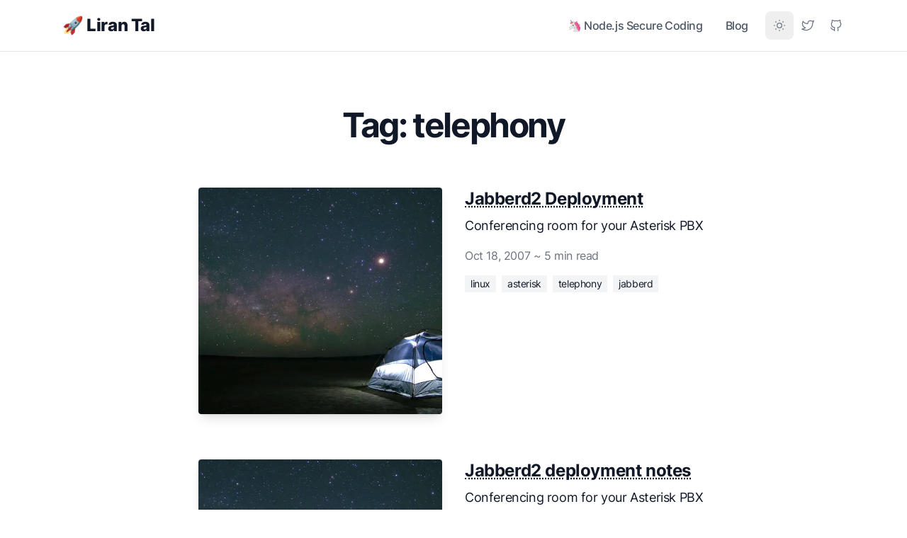

--- FILE ---
content_type: text/html; charset=utf-8
request_url: https://lirantal.com/tag/telephony/
body_size: 7665
content:
<!DOCTYPE html>
<html lang="en" class="motion-safe:scroll-smooth 2xl:text-[20px]">
	<head>
		<meta charset="UTF-8">
<meta name="viewport" content="width=device-width, initial-scale=1.0">
<meta name="google-site-verification" content="8sT1AmQokUOWyrpUMkaDWQ7wXp3-Z0zELkwaeMzOcTo">

<title>Posts by tag &#39;telephony&#39; — Liran Tal</title>
<meta name="robots" content="index,follow" />
<meta name="description" content="Developer Advocate | GitHub Star | OpenJS Security Pathfinder Award" />
<meta name="twitter:card" content="summary_large_image" />
<meta name="twitter:creator" content="@liran_tal" />
<meta property="og:title" content="Posts by tag &#39;telephony&#39; — Liran Tal" />
<meta property="og:description" content="Developer Advocate | GitHub Star | OpenJS Security Pathfinder Award" />
<meta property="og:url" content="https://lirantal.com/tag/telephony" />
<meta property="og:type" content="website" />
<meta property="og:image" content="https://lirantal.com/assets/default.dcb2605b_Z1LUNH5.png" />
<meta property="og:image:alt" content="Posts by tag 'telephony' — Liran Tal" />
<meta property="og:site_name" content="Liran Tal" />
<link rel="canonical" href="https://lirantal.com/tag/telephony" />


<!-- Or Google Fonts -->

<!-- Google Site Verification -->


<!-- Google Analytics -->





<link rel="shortcut icon" href="/favicon.ico">
<!-- <link rel="icon" type="image/svg+xml" href={`${SITE.basePathname}favicon.svg`} /> -->
<!-- <link rel="mask-icon" href={`${SITE.basePathname}favicon.svg`} color="#8D46E7" /> -->


		<link href="/pagefind/pagefind-ui.css" rel="stylesheet">
		<script src="/pagefind/pagefind-ui.js" type="text/javascript"></script>	<link rel="stylesheet" href="/assets/_...page_.2d7c7947.css" />
<link rel="stylesheet" href="/assets/index.c4ddc903.css" /><script type="module" src="/hoisted.af8ca592.js"></script>
<script>!(function(w,p,f,c){c=w[p]=Object.assign(w[p]||{},{"lib":"/~partytown/","debug":false});c[f]=(c[f]||[]).concat(["dataLayer.push"])})(window,'partytown','forward');/* Partytown 0.7.6 - MIT builder.io */
!function(t,e,n,i,r,o,a,d,s,c,p,l){function u(){l||(l=1,"/"==(a=(o.lib||"/~partytown/")+(o.debug?"debug/":""))[0]&&(s=e.querySelectorAll('script[type="text/partytown"]'),i!=t?i.dispatchEvent(new CustomEvent("pt1",{detail:t})):(d=setTimeout(f,1e4),e.addEventListener("pt0",w),r?h(1):n.serviceWorker?n.serviceWorker.register(a+(o.swPath||"partytown-sw.js"),{scope:a}).then((function(t){t.active?h():t.installing&&t.installing.addEventListener("statechange",(function(t){"activated"==t.target.state&&h()}))}),console.error):f())))}function h(t){c=e.createElement(t?"script":"iframe"),t||(c.setAttribute("style","display:block;width:0;height:0;border:0;visibility:hidden"),c.setAttribute("aria-hidden",!0)),c.src=a+"partytown-"+(t?"atomics.js?v=0.7.6":"sandbox-sw.html?"+Date.now()),e.body.appendChild(c)}function f(n,r){for(w(),i==t&&(o.forward||[]).map((function(e){delete t[e.split(".")[0]]})),n=0;n<s.length;n++)(r=e.createElement("script")).innerHTML=s[n].innerHTML,e.head.appendChild(r);c&&c.parentNode.removeChild(c)}function w(){clearTimeout(d)}o=t.partytown||{},i==t&&(o.forward||[]).map((function(e){p=t,e.split(".").map((function(e,n,i){p=p[i[n]]=n+1<i.length?"push"==i[n+1]?[]:p[i[n]]||{}:function(){(t._ptf=t._ptf||[]).push(i,arguments)}}))})),"complete"==e.readyState?u():(t.addEventListener("DOMContentLoaded",u),t.addEventListener("load",u))}(window,document,navigator,top,window.crossOriginIsolated);</script></head>

	<body class="antialiased text-gray-900 dark:text-slate-300 tracking-tight bg-white dark:bg-slate-900">
		<header class="sticky top-0 z-40 flex-none mx-auto w-full bg-white md:bg-white/90 dark:bg-slate-900 dark:md:bg-slate-900/90 md:backdrop-blur-sm border-b dark:border-b-0">
	<div class="py-3 px-3 mx-auto w-full md:flex md:justify-between max-w-6xl md:px-4">
		<div class="flex justify-between">
			<a class="flex items-center" href="/">
				<span class="self-center ml-2 text-2xl font-extrabold text-gray-900 whitespace-nowrap dark:text-white">
	🚀 Liran Tal</span>
			</a>
			<div class="flex items-center md:hidden">
				<button type="button" class="text-gray-500 dark:text-gray-400 hover:bg-gray-100 dark:hover:bg-gray-700 focus:outline-none focus:ring-4 focus:ring-gray-200 dark:focus:ring-gray-700 rounded-lg text-sm p-2.5 inline-flex items-center" aria-label="Toggle between Dark and Light mode" data-aw-toggle-color-scheme>
	<svg viewBox="0 0 24 24" class="w-6 h-6" astro-icon="tabler:sun"><g fill="none" stroke="currentColor" stroke-linecap="round" stroke-linejoin="round" stroke-width="2" class="icon-tabler"><circle cx="12" cy="12" r="4"/><path d="M3 12h1m8-9v1m8 8h1m-9 8v1M5.6 5.6l.7.7m12.1-.7-.7.7m0 11.4.7.7m-12.1-.7-.7.7"/></g></svg>
</button>
				<button type="button" class="ml-1.5 text-gray-500 dark:text-gray-400 hover:bg-gray-100 dark:hover:bg-gray-800 focus:outline-none focus:ring-4 focus:ring-gray-200 dark:focus:ring-gray-700 rounded-lg text-sm p-2.5 inline-flex items-center transition" aria-label="Toggle Menu" data-aw-toggle-menu>
	<svg xmlns="http://www.w3.org/2000/svg" xmlns:xlink="http://www.w3.org/1999/xlink" preserveAspectRatio="xMidYMid meet" viewBox="0 0 24 24" class="w-6 h-6" astro-icon="tabler:menu"><g class="icon-tabler" fill="none" stroke="currentColor" stroke-width="2" stroke-linecap="round" stroke-linejoin="round"><path d="M4 8h16"/><path d="M4 16h16"/></g></svg>
</button>
			</div>
		</div>
		<nav class="items-center w-full md:w-auto hidden md:flex text-gray-600 dark:text-slate-300 h-screen md:h-auto" aria-label="Main navigation" id="menu">
			<ul class="flex flex-col pt-8 md:pt-0 md:flex-row md:self-center w-full md:w-auto collapsed text-xl md:text-base">
				<!-- @TODO removed until we have more pages to put up here -->
				<!-- <li>
					<a
						class="font-medium hover:text-gray-900 dark:hover:text-white px-4 py-3 flex items-center transition duration-150 ease-in-out"
						href="#">Pages</a
					>
				</li> -->
				<!-- <li>
					<a
						class="font-medium hover:text-gray-900 dark:hover:text-white px-4 py-3 flex items-center transition duration-150 ease-in-out"
						href={getPermalink('useful-resources-to-create-websites', 'post')}
						>Resources
					</a>
				</li> -->
				<li>
					<a class="font-medium hover:text-gray-900 dark:hover:text-white px-4 py-3 flex items-center transition duration-150 ease-in-out" href="/books/nodejs-secure-coding">🦄 Node.js Secure Coding</a>
				</li>
				<li>
					<a class="font-medium hover:text-gray-900 dark:hover:text-white px-4 py-3 flex items-center transition duration-150 ease-in-out" href="/blog">Blog</a>
				</li>
				<!-- <li class="md:hidden">
					<a
						class="font-bold hover:text-gray-900 dark:hover:text-white px-4 py-3 flex items-center transition duration-150 ease-in-out"
						href={PROFILE.githubURL}
						>GitHub
					</a>
				</li> -->
			</ul>
			<div class="md:self-center flex items-center mb-4 md:mb-0 ml-2">
				<div class="hidden items-center md:flex">
					<button type="button" class="text-gray-500 dark:text-gray-400 hover:bg-gray-100 dark:hover:bg-gray-700 focus:outline-none focus:ring-4 focus:ring-gray-200 dark:focus:ring-gray-700 rounded-lg text-sm p-2.5 inline-flex items-center" aria-label="Toggle between Dark and Light mode" data-aw-toggle-color-scheme>
	<svg viewBox="0 0 24 24" class="w-5 h-5" astro-icon="tabler:sun"><g fill="none" stroke="currentColor" stroke-linecap="round" stroke-linejoin="round" stroke-width="2" class="icon-tabler"><circle cx="12" cy="12" r="4"/><path d="M3 12h1m8-9v1m8 8h1m-9 8v1M5.6 5.6l.7.7m12.1-.7-.7.7m0 11.4.7.7m-12.1-.7-.7.7"/></g></svg>
</button>
					<a class="text-gray-500 dark:text-gray-400 hover:bg-gray-100 dark:hover:bg-gray-700 focus:outline-none focus:ring-4 focus:ring-gray-200 dark:focus:ring-gray-700 rounded-lg text-sm p-2.5 inline-flex items-center" aria-label="Liran Tal's Twitter" href="https://twitter.com/liran_tal">
						<svg viewBox="0 0 24 24" class="w-5 h-5" astro-icon="tabler:brand-twitter"><path fill="none" stroke="currentColor" stroke-linecap="round" stroke-linejoin="round" stroke-width="2" d="M22 4.01c-1 .49-1.98.689-3 .99-1.121-1.265-2.783-1.335-4.38-.737S11.977 6.323 12 8v1c-3.245.083-6.135-1.395-8-4 0 0-4.182 7.433 4 11-1.872 1.247-3.739 2.088-6 2 3.308 1.803 6.913 2.423 10.034 1.517 3.58-1.04 6.522-3.723 7.651-7.742a13.84 13.84 0 0 0 .497-3.753C20.18 7.773 21.692 5.25 22 4.009z"/></svg>
					</a>
					<a href="https://github.com/lirantal" class="inline-block text-gray-500 dark:text-gray-400 hover:bg-gray-100 dark:hover:bg-gray-700 focus:outline-none focus:ring-4 focus:ring-gray-200 dark:focus:ring-gray-700 rounded-lg text-sm p-2.5" aria-label="Liran Tal's GitHub">
						<svg viewBox="0 0 24 24" class="w-5 h-5" astro-icon="tabler:brand-github"><path fill="none" stroke="currentColor" stroke-linecap="round" stroke-linejoin="round" stroke-width="2" d="M9 19c-4.3 1.4-4.3-2.5-6-3m12 5v-3.5c0-1 .1-1.4-.5-2 2.8-.3 5.5-1.4 5.5-6a4.6 4.6 0 0 0-1.3-3.2 4.2 4.2 0 0 0-.1-3.2s-1.1-.3-3.5 1.3a12.3 12.3 0 0 0-6.2 0C6.5 2.8 5.4 3.1 5.4 3.1a4.2 4.2 0 0 0-.1 3.2A4.6 4.6 0 0 0 4 9.5c0 4.6 2.7 5.7 5.5 6-.6.6-.6 1.2-.5 2V21"/></svg>
					</a>
				</div>
			</div>
		</nav>
	</div>
</header><main>
		<link rel="stylesheet" href="/assets/_...page_.2d7c7947.css" />
<link rel="stylesheet" href="/assets/index.c4ddc903.css" /><script type="module" src="/hoisted.af8ca592.js"></script>
<script>!(function(w,p,f,c){c=w[p]=Object.assign(w[p]||{},{"lib":"/~partytown/","debug":false});c[f]=(c[f]||[]).concat(["dataLayer.push"])})(window,'partytown','forward');/* Partytown 0.7.6 - MIT builder.io */
!function(t,e,n,i,r,o,a,d,s,c,p,l){function u(){l||(l=1,"/"==(a=(o.lib||"/~partytown/")+(o.debug?"debug/":""))[0]&&(s=e.querySelectorAll('script[type="text/partytown"]'),i!=t?i.dispatchEvent(new CustomEvent("pt1",{detail:t})):(d=setTimeout(f,1e4),e.addEventListener("pt0",w),r?h(1):n.serviceWorker?n.serviceWorker.register(a+(o.swPath||"partytown-sw.js"),{scope:a}).then((function(t){t.active?h():t.installing&&t.installing.addEventListener("statechange",(function(t){"activated"==t.target.state&&h()}))}),console.error):f())))}function h(t){c=e.createElement(t?"script":"iframe"),t||(c.setAttribute("style","display:block;width:0;height:0;border:0;visibility:hidden"),c.setAttribute("aria-hidden",!0)),c.src=a+"partytown-"+(t?"atomics.js?v=0.7.6":"sandbox-sw.html?"+Date.now()),e.body.appendChild(c)}function f(n,r){for(w(),i==t&&(o.forward||[]).map((function(e){delete t[e.split(".")[0]]})),n=0;n<s.length;n++)(r=e.createElement("script")).innerHTML=s[n].innerHTML,e.head.appendChild(r);c&&c.parentNode.removeChild(c)}function w(){clearTimeout(d)}o=t.partytown||{},i==t&&(o.forward||[]).map((function(e){p=t,e.split(".").map((function(e,n,i){p=p[i[n]]=n+1<i.length?"push"==i[n+1]?[]:p[i[n]]||{}:function(){(t._ptf=t._ptf||[]).push(i,arguments)}}))})),"complete"==e.readyState?u():(t.addEventListener("DOMContentLoaded",u),t.addEventListener("load",u))}(window,document,navigator,top,window.crossOriginIsolated);</script><section class="px-6 sm:px-6 py-12 sm:py-16 lg:py-20 mx-auto max-w-3xl">
		<header>
			<h1 class="text-center text-4xl md:text-5xl font-bold leading-tighter tracking-tighter mb-8 md:mb-16 font-heading">
				
		Tag: telephony
			</h1>
		</header>
		<ul>
	<li class="mb-10 md:mb-16">
				<article class="max-w-md mx-auto md:max-w-none grid md:grid-cols-2 gap-6 md:gap-8">
	<a class="relative block group" href="/blog/2007-10-27">
		<div class="relative h-0 pb-[56.25%] md:pb-[75%] md:h-80 lg:pb-[56.25%] overflow-hidden bg-gray-400 dark:bg-slate-700 rounded shadow-lg">
			<picture>
			<source type="image/avif" srcset="/assets/photo-1468956398224-6d6f66e22c35.98f77d9f_Z1WOWj8.avif 400w,/assets/photo-1468956398224-6d6f66e22c35.98f77d9f_Zgpq6S.avif 900w" sizes="(max-width: 900px) 400px, 900px"><source type="image/webp" srcset="/assets/photo-1468956398224-6d6f66e22c35.98f77d9f_Z1eu8lm.webp 400w,/assets/photo-1468956398224-6d6f66e22c35.98f77d9f_rUnPS.webp 900w" sizes="(max-width: 900px) 400px, 900px"><source type="image/jpeg" srcset="/assets/photo-1468956398224-6d6f66e22c35.98f77d9f_UKlTd.jpg 400w,/assets/photo-1468956398224-6d6f66e22c35.98f77d9f_a3SXm.jpg 900w" sizes="(max-width: 900px) 400px, 900px">
			<img width="900" height="506" src="/assets/photo-1468956398224-6d6f66e22c35.98f77d9f_1eyXW2.jpg" loading="lazy" decoding="async" alt="Jabberd2 Deployment" class="absolute inset-0 object-cover w-full h-full mb-6 rounded shadow-lg bg-gray-400 dark:bg-slate-700">
		</picture>
		</div>
	</a>
	<div>
		<header>
			<h2 class="text-xl sm:text-2xl font-bold leading-snug mb-2 font-heading">
				<a class="hover:text-primary-600 underline underline-offset-4 decoration-1 decoration-dotted transition ease-in duration-200" href="/blog/2007-10-27">
					Jabberd2 Deployment
				</a>
			</h2>
		</header>
		<p class="text-md sm:text-lg flex-grow">
			Conferencing room for your Asterisk PBX
		</p>
		<footer class="mt-4">
			<div>
				<span class="text-gray-500 dark:text-slate-400">
					<time datetime="2007-10-18">Oct 18, 2007</time> ~
					5 min read
				</span>
			</div>
			<div class="mt-4">
				<ul class="text-sm">
			<li class="bg-gray-100 dark:bg-slate-700 inline-block mr-2 mb-2 py-0.5 px-2">
					<a href="/tag/linux">linux</a>
				</li><li class="bg-gray-100 dark:bg-slate-700 inline-block mr-2 mb-2 py-0.5 px-2">
					<a href="/tag/asterisk">asterisk</a>
				</li><li class="bg-gray-100 dark:bg-slate-700 inline-block mr-2 mb-2 py-0.5 px-2">
					<a href="/tag/telephony">telephony</a>
				</li><li class="bg-gray-100 dark:bg-slate-700 inline-block mr-2 mb-2 py-0.5 px-2">
					<a href="/tag/jabberd">jabberd</a>
				</li>
		</ul>
			</div>
		</footer>
	</div>
</article>
			</li><li class="mb-10 md:mb-16">
				<article class="max-w-md mx-auto md:max-w-none grid md:grid-cols-2 gap-6 md:gap-8">
	<a class="relative block group" href="/blog/2007-10-17">
		<div class="relative h-0 pb-[56.25%] md:pb-[75%] md:h-80 lg:pb-[56.25%] overflow-hidden bg-gray-400 dark:bg-slate-700 rounded shadow-lg">
			<picture>
			<source type="image/avif" srcset="/assets/photo-1468956398224-6d6f66e22c35.98f77d9f_Z1WOWj8.avif 400w,/assets/photo-1468956398224-6d6f66e22c35.98f77d9f_Zgpq6S.avif 900w" sizes="(max-width: 900px) 400px, 900px"><source type="image/webp" srcset="/assets/photo-1468956398224-6d6f66e22c35.98f77d9f_Z1eu8lm.webp 400w,/assets/photo-1468956398224-6d6f66e22c35.98f77d9f_rUnPS.webp 900w" sizes="(max-width: 900px) 400px, 900px"><source type="image/jpeg" srcset="/assets/photo-1468956398224-6d6f66e22c35.98f77d9f_UKlTd.jpg 400w,/assets/photo-1468956398224-6d6f66e22c35.98f77d9f_a3SXm.jpg 900w" sizes="(max-width: 900px) 400px, 900px">
			<img width="900" height="506" src="/assets/photo-1468956398224-6d6f66e22c35.98f77d9f_1eyXW2.jpg" loading="lazy" decoding="async" alt="Jabberd2 deployment notes" class="absolute inset-0 object-cover w-full h-full mb-6 rounded shadow-lg bg-gray-400 dark:bg-slate-700">
		</picture>
		</div>
	</a>
	<div>
		<header>
			<h2 class="text-xl sm:text-2xl font-bold leading-snug mb-2 font-heading">
				<a class="hover:text-primary-600 underline underline-offset-4 decoration-1 decoration-dotted transition ease-in duration-200" href="/blog/2007-10-17">
					Jabberd2 deployment notes
				</a>
			</h2>
		</header>
		<p class="text-md sm:text-lg flex-grow">
			Conferencing room for your Asterisk PBX
		</p>
		<footer class="mt-4">
			<div>
				<span class="text-gray-500 dark:text-slate-400">
					<time datetime="2007-10-17">Oct 17, 2007</time> ~
					1 min read
				</span>
			</div>
			<div class="mt-4">
				<ul class="text-sm">
			<li class="bg-gray-100 dark:bg-slate-700 inline-block mr-2 mb-2 py-0.5 px-2">
					<a href="/tag/linux">linux</a>
				</li><li class="bg-gray-100 dark:bg-slate-700 inline-block mr-2 mb-2 py-0.5 px-2">
					<a href="/tag/asterisk">asterisk</a>
				</li><li class="bg-gray-100 dark:bg-slate-700 inline-block mr-2 mb-2 py-0.5 px-2">
					<a href="/tag/telephony">telephony</a>
				</li><li class="bg-gray-100 dark:bg-slate-700 inline-block mr-2 mb-2 py-0.5 px-2">
					<a href="/tag/jabberd">jabberd</a>
				</li>
		</ul>
			</div>
		</footer>
	</div>
</article>
			</li><li class="mb-10 md:mb-16">
				<article class="max-w-md mx-auto md:max-w-none grid md:grid-cols-2 gap-6 md:gap-8">
	<a class="relative block group" href="/blog/2007-01-09">
		<div class="relative h-0 pb-[56.25%] md:pb-[75%] md:h-80 lg:pb-[56.25%] overflow-hidden bg-gray-400 dark:bg-slate-700 rounded shadow-lg">
			<picture>
			<source type="image/avif" srcset="/assets/photo-1468956398224-6d6f66e22c35.98f77d9f_Z1WOWj8.avif 400w,/assets/photo-1468956398224-6d6f66e22c35.98f77d9f_Zgpq6S.avif 900w" sizes="(max-width: 900px) 400px, 900px"><source type="image/webp" srcset="/assets/photo-1468956398224-6d6f66e22c35.98f77d9f_Z1eu8lm.webp 400w,/assets/photo-1468956398224-6d6f66e22c35.98f77d9f_rUnPS.webp 900w" sizes="(max-width: 900px) 400px, 900px"><source type="image/jpeg" srcset="/assets/photo-1468956398224-6d6f66e22c35.98f77d9f_UKlTd.jpg 400w,/assets/photo-1468956398224-6d6f66e22c35.98f77d9f_a3SXm.jpg 900w" sizes="(max-width: 900px) 400px, 900px">
			<img width="900" height="506" src="/assets/photo-1468956398224-6d6f66e22c35.98f77d9f_1eyXW2.jpg" loading="lazy" decoding="async" alt="HUD Manager module for FreePBX" class="absolute inset-0 object-cover w-full h-full mb-6 rounded shadow-lg bg-gray-400 dark:bg-slate-700">
		</picture>
		</div>
	</a>
	<div>
		<header>
			<h2 class="text-xl sm:text-2xl font-bold leading-snug mb-2 font-heading">
				<a class="hover:text-primary-600 underline underline-offset-4 decoration-1 decoration-dotted transition ease-in duration-200" href="/blog/2007-01-09">
					HUD Manager module for FreePBX
				</a>
			</h2>
		</header>
		<p class="text-md sm:text-lg flex-grow">
			Add some FreePBX magic to your VoIP setup
		</p>
		<footer class="mt-4">
			<div>
				<span class="text-gray-500 dark:text-slate-400">
					<time datetime="2007-01-09">Jan 9, 2007</time> ~
					1 min read
				</span>
			</div>
			<div class="mt-4">
				<ul class="text-sm">
			<li class="bg-gray-100 dark:bg-slate-700 inline-block mr-2 mb-2 py-0.5 px-2">
					<a href="/tag/linux">linux</a>
				</li><li class="bg-gray-100 dark:bg-slate-700 inline-block mr-2 mb-2 py-0.5 px-2">
					<a href="/tag/asterisk">asterisk</a>
				</li><li class="bg-gray-100 dark:bg-slate-700 inline-block mr-2 mb-2 py-0.5 px-2">
					<a href="/tag/telephony">telephony</a>
				</li><li class="bg-gray-100 dark:bg-slate-700 inline-block mr-2 mb-2 py-0.5 px-2">
					<a href="/tag/hudlite">hudlite</a>
				</li>
		</ul>
			</div>
		</footer>
	</div>
</article>
			</li>
</ul>
	</section>
	</main><footer class="border-t border-gray-200 dark:border-slate-800">
	<div class="max-w-6xl mx-auto px-4 sm:px-6">
		<div class="grid grid-cols-12 gap-4 gap-y-8 sm:gap-8 py-8 md:py-12">
			<div class="col-span-12 md:col-span-6 lg:col-span-3">
				<div class="mb-2">
					<a class="inline-block font-bold text-xl" href="/">Liran Tal</a>

					<ul class="text-sm">
						<li class="mb-2">
							<a class="text-gray-600 hover:text-gray-700 dark:text-gray-400 transition duration-150 ease-in-out" href="/recognitions">
								Recognitions
							</a>
						</li>
					</ul>
				</div>
				<div class="text-sm text-gray-600">
					<!-- @TODO 
					<a
						class="text-gray-600 hover:text-gray-700 dark:text-gray-400 hover:underline transition duration-150 ease-in-out"
						href="#">Terms</a
					> ·
					<a
						class="text-gray-600 hover:text-gray-700 dark:text-gray-400 hover:underline transition duration-150 ease-in-out"
						href="#">Privacy Policy</a
					> -->
				</div>
			</div>

			<div class="col-span-12 md:col-span-6 lg:col-span-2">
								<div class="text-gray-800 dark:text-gray-300 font-medium mb-2">Open Source Projects</div>
								<ul class="text-sm">
									<li class="mb-2">
												<a class="text-gray-600 hover:text-gray-700 dark:text-gray-400 transition duration-150 	ease-in-out" href="https://github.com/lirantal/dockly">
													
													dockly
												</a>
											</li><li class="mb-2">
												<a class="text-gray-600 hover:text-gray-700 dark:text-gray-400 transition duration-150 	ease-in-out" href="https://github.com/lirantal/lockfile-lint">
													
													lockfile-lint
												</a>
											</li><li class="mb-2">
												<a class="text-gray-600 hover:text-gray-700 dark:text-gray-400 transition duration-150 	ease-in-out" href="https://github.com/lirantal/is-website-vulnerable">
													
													is-website-vulnerable
												</a>
											</li><li class="mb-2">
												<a class="text-gray-600 hover:text-gray-700 dark:text-gray-400 transition duration-150 	ease-in-out" href="https://github.com/lirantal/npq">
													
													npq
												</a>
											</li><li class="mb-2">
												<a class="text-gray-600 hover:text-gray-700 dark:text-gray-400 transition duration-150 	ease-in-out" href="https://github.com/lirantal/nodejs-cli-apps-best-practices">
													
													Node.js CLI apps best practices
												</a>
											</li><li class="mb-2">
												<a class="text-gray-600 hover:text-gray-700 dark:text-gray-400 transition duration-150 	ease-in-out" href="https://github.com/lirantal/awesome-nodejs-security">
													
													awesome-nodejs-security
												</a>
											</li>
								</ul>
							</div><div class="col-span-12 md:col-span-6 lg:col-span-2">
								<div class="text-gray-800 dark:text-gray-300 font-medium mb-2">Published Author</div>
								<ul class="text-sm">
									<li class="mb-2">
												<a class="text-gray-600 hover:text-gray-700 dark:text-gray-400 transition duration-150 	ease-in-out" href="https://nodejs-security.lemonsqueezy.com/checkout/buy/5d5975e1-4481-40a5-b180-de154cc865b0">
													
													Essential Node.js Security
												</a>
											</li><li class="mb-2">
												<a class="text-gray-600 hover:text-gray-700 dark:text-gray-400 transition duration-150 	ease-in-out" href="https://www.oreilly.com/library/view/serverless-security/9781492082538/">
													
													O&#39;Reilly Serverless Security
												</a>
											</li><li class="mb-2">
												<a class="text-gray-600 hover:text-gray-700 dark:text-gray-400 transition duration-150 	ease-in-out" href="https://nodejs-security.lemonsqueezy.com/checkout/buy/3e91088f-cbb8-41a0-9c3a-5d60233f6f7b">
													
													Web Security: Learning HTTP Security Headers
												</a>
											</li>
								</ul>
							</div><div class="col-span-12 md:col-span-6 lg:col-span-2">
								<div class="text-gray-800 dark:text-gray-300 font-medium mb-2">Awards</div>
								<ul class="text-sm">
									<li class="mb-2">
												<a class="text-gray-600 hover:text-gray-700 dark:text-gray-400 transition duration-150 	ease-in-out" href="https://stars.github.com/profiles/lirantal/">
													<svg viewBox="0 0 64 64" class="inline-flex w-5 h-5" astro-icon="emojione:glowing-star"><path fill="#ffce31" d="M62 23H39.1L32 2l-7.1 21H2l18.5 13-7.1 21L32 44l18.5 13-7.1-21L62 23z"/><g fill="#ffdf85"><path d="m46.2 20.3 4-11.4-10.5 7.2 1.5 4.2zM27.9 50 32 62l4.1-12-4.1-2.8zM50.7 34.3l-3.8 2.6 1.6 4.8h12.9zM24.3 16.1 13.8 8.9l4 11.4h5zM13.3 34.3 2.6 41.7h12.9l1.6-4.8z"/></g></svg>
													GitHub Star 2023
												</a>
											</li><li class="mb-2">
												<a class="text-gray-600 hover:text-gray-700 dark:text-gray-400 transition duration-150 	ease-in-out" href="https://openjsf.org/announcement/2022/06/07/">
													<svg viewBox="0 0 256 296" class="inline-flex w-5 h-5" astro-icon="logos:openjs-foundation-icon"><defs><linearGradient id="astroicon:logos:openjs-foundation-icona" x1="20.394%" x2="79.571%" y1="15.849%" y2="84.151%"><stop offset="21.45%" stop-color="#0075C9"/><stop offset="70.67%" stop-color="#80BC00"/><stop offset="100%" stop-color="#FDE021"/></linearGradient></defs><path fill="url(#astroicon:logos:openjs-foundation-icona)" fill-rule="evenodd" d="M255.06 73.398 128.752.47l-.846-.47-.846.47L1.504 73.022l-.658.376-.846.47v147.736l.846.47L127.154 295l.846.47.846-.47 124.617-71.894 1.691-.94.846-.47V73.868l-.94-.47zM115.313 18.89l-30.92 53.474H22.65l92.664-53.474zM79.319 81.198l-14.473 25.093-43.419-25.093H79.32zM68.04 118.226l51.031 29.51-51.03 29.51-17.011-29.51 17.01-29.51zm-7.518-4.323L46.05 138.996 17.01 88.81l43.513 25.092zM10.056 94.261l30.919 53.475-30.92 53.474V94.261zm35.9 62.309 14.473 25.092-43.419 25.093 28.946-50.185zm18.89 32.61 14.473 25.093H21.427l43.419-25.092zm-42.197 33.927h61.745l30.919 53.474-92.664-53.474zm100.934 50.185-28.946-50.185h28.946v50.185zm0-59.019H89.468l-17.01-29.51 51.031-29.509v59.02h.094zm0-74.15-51.03-29.51 17.01-29.509h34.02v59.02zm0-67.759H94.637l28.946-50.185v50.185zm71.8 41.54 43.419-25.093-28.946 50.185-14.473-25.093zm9.398 33.832-17.01 29.51-51.03-29.51 51.03-29.51 17.01 29.51zm-13.815-41.445-14.473-25.093h57.892l-43.419 25.093zm42.197-33.927h-61.744L140.593 18.89l92.57 53.474zM132.323 22.18l28.946 50.185h-28.946V22.18zm0 59.02h34.02l17.01 29.509-51.03 29.51v-59.02zm0 74.149 51.03 29.51-17.01 29.415h-34.02v-58.925zm0 67.76h28.946l-28.946 50.184v-50.185zm8.27 53.473 30.826-53.474h61.744l-92.57 53.474zm35.9-62.308 14.473-25.092 43.419 25.092h-57.892zm18.89-32.705 14.473-25.092 28.946 50.185-43.419-25.093zm50.467 19.642-30.919-53.474 30.92-53.475V201.21z"/></svg>
													Pathfinder Award for Security
												</a>
											</li><li class="mb-2">
												<a class="text-gray-600 hover:text-gray-700 dark:text-gray-400 transition duration-150 	ease-in-out" href="https://stars.github.com/profiles/lirantal/">
													<svg viewBox="0 0 64 64" class="inline-flex w-5 h-5" astro-icon="emojione:glowing-star"><path fill="#ffce31" d="M62 23H39.1L32 2l-7.1 21H2l18.5 13-7.1 21L32 44l18.5 13-7.1-21L62 23z"/><g fill="#ffdf85"><path d="m46.2 20.3 4-11.4-10.5 7.2 1.5 4.2zM27.9 50 32 62l4.1-12-4.1-2.8zM50.7 34.3l-3.8 2.6 1.6 4.8h12.9zM24.3 16.1 13.8 8.9l4 11.4h5zM13.3 34.3 2.6 41.7h12.9l1.6-4.8z"/></g></svg>
													GitHub Star 2022
												</a>
											</li><li class="mb-2">
												<a class="text-gray-600 hover:text-gray-700 dark:text-gray-400 transition duration-150 	ease-in-out" href="https://stars.github.com/profiles/lirantal/">
													<svg viewBox="0 0 64 64" class="inline-flex w-5 h-5" astro-icon="emojione:glowing-star"><path fill="#ffce31" d="M62 23H39.1L32 2l-7.1 21H2l18.5 13-7.1 21L32 44l18.5 13-7.1-21L62 23z"/><g fill="#ffdf85"><path d="m46.2 20.3 4-11.4-10.5 7.2 1.5 4.2zM27.9 50 32 62l4.1-12-4.1-2.8zM50.7 34.3l-3.8 2.6 1.6 4.8h12.9zM24.3 16.1 13.8 8.9l4 11.4h5zM13.3 34.3 2.6 41.7h12.9l1.6-4.8z"/></g></svg>
													GitHub Star 2021
												</a>
											</li>
								</ul>
							</div><div class="col-span-12 md:col-span-6 lg:col-span-2">
								<div class="text-gray-800 dark:text-gray-300 font-medium mb-2">Games and Fun Tools</div>
								<ul class="text-sm">
									<li class="mb-2">
												<a class="text-gray-600 hover:text-gray-700 dark:text-gray-400 transition duration-150 	ease-in-out" href="https://lirantal.com/games/chatgpt-security-models-ui">
													
													ChatGPT Security Models
												</a>
											</li><li class="mb-2">
												<a class="text-gray-600 hover:text-gray-700 dark:text-gray-400 transition duration-150 	ease-in-out" href="https://lirantal.com/games/chatgpt-chat-meme-generator">
													
													ChatGPT Chat Meme Generator
												</a>
											</li>
								</ul>
							</div>
		</div>
		<div class="md:flex md:items-center md:justify-between py-6 md:py-8">
			<ul class="flex mb-4 md:order-1 -ml-2 md:ml-4 md:mb-0">
				<li>
					<a class="text-gray-500 dark:text-gray-400 hover:bg-gray-100 dark:hover:bg-gray-700 focus:outline-none focus:ring-4 focus:ring-gray-200 dark:focus:ring-gray-700 rounded-lg text-sm p-2.5 inline-flex items-center" aria-label="RSS" href="/rss.xml">
						<svg viewBox="0 0 24 24" class="w-5 h-5" astro-icon="tabler:rss"><g fill="none" stroke="currentColor" stroke-linecap="round" stroke-linejoin="round" stroke-width="2" class="icon-tabler"><circle cx="5" cy="19" r="1"/><path d="M4 4a16 16 0 0 1 16 16M4 11a9 9 0 0 1 9 9"/></g></svg>
					</a>
				</li>
				<li>
					<a class="text-gray-500 dark:text-gray-400 hover:bg-gray-100 dark:hover:bg-gray-700 focus:outline-none focus:ring-4 focus:ring-gray-200 dark:focus:ring-gray-700 rounded-lg text-sm p-2.5 inline-flex items-center" aria-label="LinkedIn" href="https://www.linkedin.com/in/talliran">
						<svg viewBox="0 0 24 24" class="w-5 h-5" astro-icon="tabler:brand-linkedin"><g fill="none" stroke="currentColor" stroke-linecap="round" stroke-linejoin="round" stroke-width="2" class="icon-tabler"><rect width="16" height="16" x="4" y="4" rx="2"/><path d="M8 11v5M8 8v.01M12 16v-5M16 16v-3a2 2 0 0 0-4 0"/></g></svg>
					</a>
				</li>
				<li>
					<a class="text-gray-500 dark:text-gray-400 hover:bg-gray-100 dark:hover:bg-gray-700 focus:outline-none focus:ring-4 focus:ring-gray-200 dark:focus:ring-gray-700 rounded-lg text-sm p-2.5 inline-flex items-center" aria-label="Twitter" href="https://twitter.com/liran_tal">
						<svg viewBox="0 0 24 24" class="w-5 h-5" astro-icon="tabler:brand-twitter"><path fill="none" stroke="currentColor" stroke-linecap="round" stroke-linejoin="round" stroke-width="2" d="M22 4.01c-1 .49-1.98.689-3 .99-1.121-1.265-2.783-1.335-4.38-.737S11.977 6.323 12 8v1c-3.245.083-6.135-1.395-8-4 0 0-4.182 7.433 4 11-1.872 1.247-3.739 2.088-6 2 3.308 1.803 6.913 2.423 10.034 1.517 3.58-1.04 6.522-3.723 7.651-7.742a13.84 13.84 0 0 0 .497-3.753C20.18 7.773 21.692 5.25 22 4.009z"/></svg>
					</a>
				</li>
				<li>
					<a class="text-gray-500 dark:text-gray-400 hover:bg-gray-100 dark:hover:bg-gray-700 focus:outline-none focus:ring-4 focus:ring-gray-200 dark:focus:ring-gray-700 rounded-lg text-sm p-2.5 inline-flex items-center" aria-label="Github" href="https://github.com/lirantal">
						<svg viewBox="0 0 24 24" class="w-5 h-5" astro-icon="tabler:brand-github"><path fill="none" stroke="currentColor" stroke-linecap="round" stroke-linejoin="round" stroke-width="2" d="M9 19c-4.3 1.4-4.3-2.5-6-3m12 5v-3.5c0-1 .1-1.4-.5-2 2.8-.3 5.5-1.4 5.5-6a4.6 4.6 0 0 0-1.3-3.2 4.2 4.2 0 0 0-.1-3.2s-1.1-.3-3.5 1.3a12.3 12.3 0 0 0-6.2 0C6.5 2.8 5.4 3.1 5.4 3.1a4.2 4.2 0 0 0-.1 3.2A4.6 4.6 0 0 0 4 9.5c0 4.6 2.7 5.7 5.5 6-.6.6-.6 1.2-.5 2V21"/></svg>
					</a>
				</li>
				<li>
					<a class="text-gray-500 dark:text-gray-400 hover:bg-gray-100 dark:hover:bg-gray-700 focus:outline-none focus:ring-4 focus:ring-gray-200 dark:focus:ring-gray-700 rounded-lg text-sm p-2.5 inline-flex items-center" aria-label="Mastodon" href="https://infosec.exchange/@lirantal" rel="me">
						<svg viewBox="0 0 24 24" class="w-5 h-5" astro-icon="mdi:mastodon"><path fill="currentColor" d="M20.94 14c-.28 1.41-2.44 2.96-4.97 3.26-1.31.15-2.6.3-3.97.24-2.25-.11-4-.54-4-.54v.62c.32 2.22 2.22 2.35 4.03 2.42 1.82.05 3.44-.46 3.44-.46l.08 1.65s-1.28.68-3.55.81c-1.25.07-2.81-.03-4.62-.5-3.92-1.05-4.6-5.24-4.7-9.5l-.01-3.43c0-4.34 2.83-5.61 2.83-5.61C6.95 2.3 9.41 2 11.97 2h.06c2.56 0 5.02.3 6.47.96 0 0 2.83 1.27 2.83 5.61 0 0 .04 3.21-.39 5.43M18 8.91c0-1.08-.3-1.91-.85-2.56-.56-.63-1.3-.96-2.23-.96-1.06 0-1.87.41-2.42 1.23l-.5.88-.5-.88c-.56-.82-1.36-1.23-2.43-1.23-.92 0-1.66.33-2.23.96C6.29 7 6 7.83 6 8.91v5.26h2.1V9.06c0-1.06.45-1.62 1.36-1.62 1 0 1.5.65 1.5 1.93v2.79h2.07V9.37c0-1.28.5-1.93 1.51-1.93.9 0 1.35.56 1.35 1.62v5.11H18V8.91z"/></svg>
					</a>
				</li>
			</ul>

			<div class="text-xs text-gray-700 mr-4 dark:text-slate-400">
				<div class="mb-2">© 2025 Liran Tal</div>

				<div>
					<!--
					@TODO logo distracting, moving out for now
					<span 
					class="w-5 h-5 md:w-6 md:h-6 md:-mt-0.5 bg-cover mr-1.5 float-left rounded-sm bg-[url(https://onwidget.com/favicon/favicon-32x32.png)]"
					</span>
				> -->

					Theme by <a class="text-blue-600 hover:underline dark:text-gray-200" href="https://onwidget.com/">
						onWidget</a>
					· All rights reserved.
				</div>
			</div>
		</div>
	</div>
</footer>
		<script>
	// Set "light" theme as default
	// if (!localStorage.theme) {
	//   localStorage.theme = "light";
	// }

	if (
		localStorage.theme === 'dark' ||
		(!('theme' in localStorage) && window.matchMedia('(prefers-color-scheme: dark)').matches)
	) {
		document.documentElement.classList.add('dark');
	} else {
		document.documentElement.classList.remove('dark');
	}

	function attachEvent(selector, event, fn) {
		const matches = document.querySelectorAll(selector);
		if (matches && matches.length) {
			matches.forEach((elem) => {
				elem.addEventListener(event, () => fn(elem), false);
			});
		}
	}

	window.onload = function () {
		attachEvent('[data-aw-toggle-menu]', 'click', function (elem) {
			elem.classList.toggle('expanded');
			document.body.classList.toggle('overflow-hidden');
			document.getElementById('menu')?.classList.toggle('hidden');
		});

		attachEvent('[data-aw-toggle-color-scheme]', 'click', function () {
			document.documentElement.classList.toggle('dark');
			localStorage.theme = document.documentElement.classList.contains('dark') ? 'dark' : 'light';
		});
	};
	window.onpageshow = function () {
		const elem = document.querySelector('[data-aw-toggle-menu]');
		if (elem) {
			elem.classList.remove('expanded');
		}
		document.body.classList.remove('overflow-hidden');
		document.getElementById('menu')?.classList.add('hidden');
	};
</script>

		
	</body>
</html>

--- FILE ---
content_type: application/javascript; charset=utf-8
request_url: https://lirantal.com/hoisted.af8ca592.js
body_size: -385
content:
import"./chunks/Vimeo.astro_astro_type_script_index_0_lang.d104bb62.js";import"./chunks/VercelAnalytics.astro_astro_type_script_index_0_lang.e1b638f5.js";


--- FILE ---
content_type: application/javascript; charset=utf-8
request_url: https://lirantal.com/chunks/Vimeo.astro_astro_type_script_index_0_lang.d104bb62.js
body_size: 500
content:
class c extends HTMLElement{connectedCallback(){this.videoId=this.getAttribute("videoid");let e=this.querySelector(".lty-playbtn");if(this.playLabel=e&&e.textContent.trim()||this.getAttribute("playlabel")||"Play",this.style.backgroundImage||(this.posterUrl=`https://i.ytimg.com/vi/${this.videoId}/hqdefault.jpg`,c.addPrefetch("preload",this.posterUrl,"image"),this.style.backgroundImage=`url("${this.posterUrl}")`),e||(e=document.createElement("button"),e.type="button",e.classList.add("lty-playbtn"),this.append(e)),!e.textContent){const t=document.createElement("span");t.className="lyt-visually-hidden",t.textContent=this.playLabel,e.append(t)}this.addEventListener("pointerover",c.warmConnections,{once:!0}),this.addEventListener("click",t=>this.addIframe())}static addPrefetch(e,t,o){const n=document.createElement("link");n.rel=e,n.href=t,o&&(n.as=o),document.head.append(n)}static warmConnections(){c.preconnected||(c.addPrefetch("preconnect","https://www.youtube-nocookie.com"),c.addPrefetch("preconnect","https://www.google.com"),c.addPrefetch("preconnect","https://googleads.g.doubleclick.net"),c.addPrefetch("preconnect","https://static.doubleclick.net"),c.preconnected=!0)}addIframe(){const e=new URLSearchParams(this.getAttribute("params")||[]);e.append("autoplay","1");const t=document.createElement("iframe");t.width=560,t.height=315,t.title=this.playLabel,t.allow="accelerometer; autoplay; encrypted-media; gyroscope; picture-in-picture",t.allowFullscreen=!0,t.src=`https://www.youtube-nocookie.com/embed/${encodeURIComponent(this.videoId)}?${e.toString()}`,this.append(t),this.classList.add("lyt-activated"),this.querySelector("iframe").focus()}}customElements.define("lite-youtube",c);class a extends HTMLElement{videoId;static preconnected=!1;connectedCallback(){this.videoId=encodeURIComponent(this.dataset.id),this.addEventListener("pointerover",a.warmConnections,{once:!0}),this.addEventListener("click",e=>this.addIframe(e))}static addPrefetch(e,t){const o=document.createElement("link");o.rel=e,o.href=t,document.head.append(o)}static warmConnections(){a.preconnected||(a.addPrefetch("preconnect","https://player.vimeo.com"),a.addPrefetch("preconnect","https://i.vimeocdn.com"),a.addPrefetch("preconnect","https://f.vimeocdn.com"),a.addPrefetch("preconnect","https://fresnel.vimeocdn.com"),a.preconnected=!0)}addIframe(e){if(this.classList.contains("ltv-activated"))return;e.preventDefault(),this.classList.add("ltv-activated");const t=encodeURIComponent(this.dataset.t||"0m"),o=new URLSearchParams(this.dataset.params||[]),n=document.createElement("iframe");n.width="640",n.height="360",n.allow="accelerometer; autoplay; encrypted-media; gyroscope; picture-in-picture",n.allowFullscreen=!0,n.src=`https://player.vimeo.com/video/${this.videoId}?${o.toString()}#t=${t}`,this.append(n)}}customElements.define("lite-vimeo",a);
